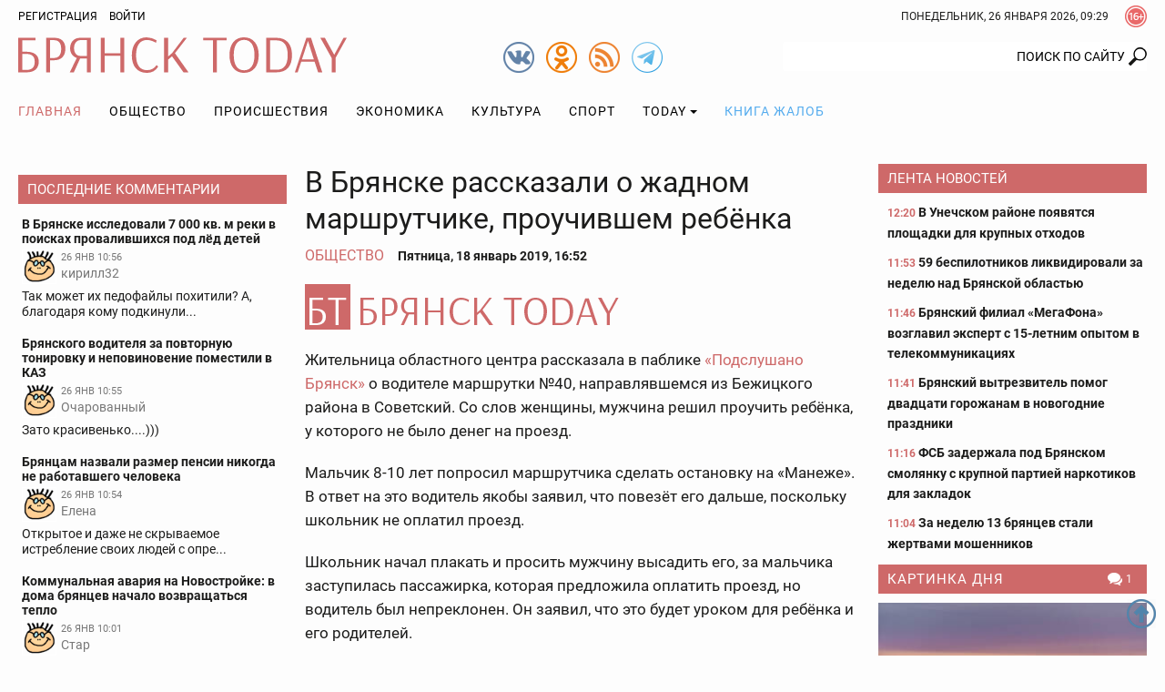

--- FILE ---
content_type: text/html; charset=utf-8
request_url: https://www.google.com/recaptcha/api2/anchor?ar=1&k=6Ldh1FMUAAAAAAIUZzQpNUFaloRLJXegL_q4vEsh&co=aHR0cHM6Ly9icnlhbnNrdG9kYXkucnU6NDQz&hl=en&v=PoyoqOPhxBO7pBk68S4YbpHZ&size=normal&anchor-ms=20000&execute-ms=30000&cb=6zz6e5fmmxeb
body_size: 49417
content:
<!DOCTYPE HTML><html dir="ltr" lang="en"><head><meta http-equiv="Content-Type" content="text/html; charset=UTF-8">
<meta http-equiv="X-UA-Compatible" content="IE=edge">
<title>reCAPTCHA</title>
<style type="text/css">
/* cyrillic-ext */
@font-face {
  font-family: 'Roboto';
  font-style: normal;
  font-weight: 400;
  font-stretch: 100%;
  src: url(//fonts.gstatic.com/s/roboto/v48/KFO7CnqEu92Fr1ME7kSn66aGLdTylUAMa3GUBHMdazTgWw.woff2) format('woff2');
  unicode-range: U+0460-052F, U+1C80-1C8A, U+20B4, U+2DE0-2DFF, U+A640-A69F, U+FE2E-FE2F;
}
/* cyrillic */
@font-face {
  font-family: 'Roboto';
  font-style: normal;
  font-weight: 400;
  font-stretch: 100%;
  src: url(//fonts.gstatic.com/s/roboto/v48/KFO7CnqEu92Fr1ME7kSn66aGLdTylUAMa3iUBHMdazTgWw.woff2) format('woff2');
  unicode-range: U+0301, U+0400-045F, U+0490-0491, U+04B0-04B1, U+2116;
}
/* greek-ext */
@font-face {
  font-family: 'Roboto';
  font-style: normal;
  font-weight: 400;
  font-stretch: 100%;
  src: url(//fonts.gstatic.com/s/roboto/v48/KFO7CnqEu92Fr1ME7kSn66aGLdTylUAMa3CUBHMdazTgWw.woff2) format('woff2');
  unicode-range: U+1F00-1FFF;
}
/* greek */
@font-face {
  font-family: 'Roboto';
  font-style: normal;
  font-weight: 400;
  font-stretch: 100%;
  src: url(//fonts.gstatic.com/s/roboto/v48/KFO7CnqEu92Fr1ME7kSn66aGLdTylUAMa3-UBHMdazTgWw.woff2) format('woff2');
  unicode-range: U+0370-0377, U+037A-037F, U+0384-038A, U+038C, U+038E-03A1, U+03A3-03FF;
}
/* math */
@font-face {
  font-family: 'Roboto';
  font-style: normal;
  font-weight: 400;
  font-stretch: 100%;
  src: url(//fonts.gstatic.com/s/roboto/v48/KFO7CnqEu92Fr1ME7kSn66aGLdTylUAMawCUBHMdazTgWw.woff2) format('woff2');
  unicode-range: U+0302-0303, U+0305, U+0307-0308, U+0310, U+0312, U+0315, U+031A, U+0326-0327, U+032C, U+032F-0330, U+0332-0333, U+0338, U+033A, U+0346, U+034D, U+0391-03A1, U+03A3-03A9, U+03B1-03C9, U+03D1, U+03D5-03D6, U+03F0-03F1, U+03F4-03F5, U+2016-2017, U+2034-2038, U+203C, U+2040, U+2043, U+2047, U+2050, U+2057, U+205F, U+2070-2071, U+2074-208E, U+2090-209C, U+20D0-20DC, U+20E1, U+20E5-20EF, U+2100-2112, U+2114-2115, U+2117-2121, U+2123-214F, U+2190, U+2192, U+2194-21AE, U+21B0-21E5, U+21F1-21F2, U+21F4-2211, U+2213-2214, U+2216-22FF, U+2308-230B, U+2310, U+2319, U+231C-2321, U+2336-237A, U+237C, U+2395, U+239B-23B7, U+23D0, U+23DC-23E1, U+2474-2475, U+25AF, U+25B3, U+25B7, U+25BD, U+25C1, U+25CA, U+25CC, U+25FB, U+266D-266F, U+27C0-27FF, U+2900-2AFF, U+2B0E-2B11, U+2B30-2B4C, U+2BFE, U+3030, U+FF5B, U+FF5D, U+1D400-1D7FF, U+1EE00-1EEFF;
}
/* symbols */
@font-face {
  font-family: 'Roboto';
  font-style: normal;
  font-weight: 400;
  font-stretch: 100%;
  src: url(//fonts.gstatic.com/s/roboto/v48/KFO7CnqEu92Fr1ME7kSn66aGLdTylUAMaxKUBHMdazTgWw.woff2) format('woff2');
  unicode-range: U+0001-000C, U+000E-001F, U+007F-009F, U+20DD-20E0, U+20E2-20E4, U+2150-218F, U+2190, U+2192, U+2194-2199, U+21AF, U+21E6-21F0, U+21F3, U+2218-2219, U+2299, U+22C4-22C6, U+2300-243F, U+2440-244A, U+2460-24FF, U+25A0-27BF, U+2800-28FF, U+2921-2922, U+2981, U+29BF, U+29EB, U+2B00-2BFF, U+4DC0-4DFF, U+FFF9-FFFB, U+10140-1018E, U+10190-1019C, U+101A0, U+101D0-101FD, U+102E0-102FB, U+10E60-10E7E, U+1D2C0-1D2D3, U+1D2E0-1D37F, U+1F000-1F0FF, U+1F100-1F1AD, U+1F1E6-1F1FF, U+1F30D-1F30F, U+1F315, U+1F31C, U+1F31E, U+1F320-1F32C, U+1F336, U+1F378, U+1F37D, U+1F382, U+1F393-1F39F, U+1F3A7-1F3A8, U+1F3AC-1F3AF, U+1F3C2, U+1F3C4-1F3C6, U+1F3CA-1F3CE, U+1F3D4-1F3E0, U+1F3ED, U+1F3F1-1F3F3, U+1F3F5-1F3F7, U+1F408, U+1F415, U+1F41F, U+1F426, U+1F43F, U+1F441-1F442, U+1F444, U+1F446-1F449, U+1F44C-1F44E, U+1F453, U+1F46A, U+1F47D, U+1F4A3, U+1F4B0, U+1F4B3, U+1F4B9, U+1F4BB, U+1F4BF, U+1F4C8-1F4CB, U+1F4D6, U+1F4DA, U+1F4DF, U+1F4E3-1F4E6, U+1F4EA-1F4ED, U+1F4F7, U+1F4F9-1F4FB, U+1F4FD-1F4FE, U+1F503, U+1F507-1F50B, U+1F50D, U+1F512-1F513, U+1F53E-1F54A, U+1F54F-1F5FA, U+1F610, U+1F650-1F67F, U+1F687, U+1F68D, U+1F691, U+1F694, U+1F698, U+1F6AD, U+1F6B2, U+1F6B9-1F6BA, U+1F6BC, U+1F6C6-1F6CF, U+1F6D3-1F6D7, U+1F6E0-1F6EA, U+1F6F0-1F6F3, U+1F6F7-1F6FC, U+1F700-1F7FF, U+1F800-1F80B, U+1F810-1F847, U+1F850-1F859, U+1F860-1F887, U+1F890-1F8AD, U+1F8B0-1F8BB, U+1F8C0-1F8C1, U+1F900-1F90B, U+1F93B, U+1F946, U+1F984, U+1F996, U+1F9E9, U+1FA00-1FA6F, U+1FA70-1FA7C, U+1FA80-1FA89, U+1FA8F-1FAC6, U+1FACE-1FADC, U+1FADF-1FAE9, U+1FAF0-1FAF8, U+1FB00-1FBFF;
}
/* vietnamese */
@font-face {
  font-family: 'Roboto';
  font-style: normal;
  font-weight: 400;
  font-stretch: 100%;
  src: url(//fonts.gstatic.com/s/roboto/v48/KFO7CnqEu92Fr1ME7kSn66aGLdTylUAMa3OUBHMdazTgWw.woff2) format('woff2');
  unicode-range: U+0102-0103, U+0110-0111, U+0128-0129, U+0168-0169, U+01A0-01A1, U+01AF-01B0, U+0300-0301, U+0303-0304, U+0308-0309, U+0323, U+0329, U+1EA0-1EF9, U+20AB;
}
/* latin-ext */
@font-face {
  font-family: 'Roboto';
  font-style: normal;
  font-weight: 400;
  font-stretch: 100%;
  src: url(//fonts.gstatic.com/s/roboto/v48/KFO7CnqEu92Fr1ME7kSn66aGLdTylUAMa3KUBHMdazTgWw.woff2) format('woff2');
  unicode-range: U+0100-02BA, U+02BD-02C5, U+02C7-02CC, U+02CE-02D7, U+02DD-02FF, U+0304, U+0308, U+0329, U+1D00-1DBF, U+1E00-1E9F, U+1EF2-1EFF, U+2020, U+20A0-20AB, U+20AD-20C0, U+2113, U+2C60-2C7F, U+A720-A7FF;
}
/* latin */
@font-face {
  font-family: 'Roboto';
  font-style: normal;
  font-weight: 400;
  font-stretch: 100%;
  src: url(//fonts.gstatic.com/s/roboto/v48/KFO7CnqEu92Fr1ME7kSn66aGLdTylUAMa3yUBHMdazQ.woff2) format('woff2');
  unicode-range: U+0000-00FF, U+0131, U+0152-0153, U+02BB-02BC, U+02C6, U+02DA, U+02DC, U+0304, U+0308, U+0329, U+2000-206F, U+20AC, U+2122, U+2191, U+2193, U+2212, U+2215, U+FEFF, U+FFFD;
}
/* cyrillic-ext */
@font-face {
  font-family: 'Roboto';
  font-style: normal;
  font-weight: 500;
  font-stretch: 100%;
  src: url(//fonts.gstatic.com/s/roboto/v48/KFO7CnqEu92Fr1ME7kSn66aGLdTylUAMa3GUBHMdazTgWw.woff2) format('woff2');
  unicode-range: U+0460-052F, U+1C80-1C8A, U+20B4, U+2DE0-2DFF, U+A640-A69F, U+FE2E-FE2F;
}
/* cyrillic */
@font-face {
  font-family: 'Roboto';
  font-style: normal;
  font-weight: 500;
  font-stretch: 100%;
  src: url(//fonts.gstatic.com/s/roboto/v48/KFO7CnqEu92Fr1ME7kSn66aGLdTylUAMa3iUBHMdazTgWw.woff2) format('woff2');
  unicode-range: U+0301, U+0400-045F, U+0490-0491, U+04B0-04B1, U+2116;
}
/* greek-ext */
@font-face {
  font-family: 'Roboto';
  font-style: normal;
  font-weight: 500;
  font-stretch: 100%;
  src: url(//fonts.gstatic.com/s/roboto/v48/KFO7CnqEu92Fr1ME7kSn66aGLdTylUAMa3CUBHMdazTgWw.woff2) format('woff2');
  unicode-range: U+1F00-1FFF;
}
/* greek */
@font-face {
  font-family: 'Roboto';
  font-style: normal;
  font-weight: 500;
  font-stretch: 100%;
  src: url(//fonts.gstatic.com/s/roboto/v48/KFO7CnqEu92Fr1ME7kSn66aGLdTylUAMa3-UBHMdazTgWw.woff2) format('woff2');
  unicode-range: U+0370-0377, U+037A-037F, U+0384-038A, U+038C, U+038E-03A1, U+03A3-03FF;
}
/* math */
@font-face {
  font-family: 'Roboto';
  font-style: normal;
  font-weight: 500;
  font-stretch: 100%;
  src: url(//fonts.gstatic.com/s/roboto/v48/KFO7CnqEu92Fr1ME7kSn66aGLdTylUAMawCUBHMdazTgWw.woff2) format('woff2');
  unicode-range: U+0302-0303, U+0305, U+0307-0308, U+0310, U+0312, U+0315, U+031A, U+0326-0327, U+032C, U+032F-0330, U+0332-0333, U+0338, U+033A, U+0346, U+034D, U+0391-03A1, U+03A3-03A9, U+03B1-03C9, U+03D1, U+03D5-03D6, U+03F0-03F1, U+03F4-03F5, U+2016-2017, U+2034-2038, U+203C, U+2040, U+2043, U+2047, U+2050, U+2057, U+205F, U+2070-2071, U+2074-208E, U+2090-209C, U+20D0-20DC, U+20E1, U+20E5-20EF, U+2100-2112, U+2114-2115, U+2117-2121, U+2123-214F, U+2190, U+2192, U+2194-21AE, U+21B0-21E5, U+21F1-21F2, U+21F4-2211, U+2213-2214, U+2216-22FF, U+2308-230B, U+2310, U+2319, U+231C-2321, U+2336-237A, U+237C, U+2395, U+239B-23B7, U+23D0, U+23DC-23E1, U+2474-2475, U+25AF, U+25B3, U+25B7, U+25BD, U+25C1, U+25CA, U+25CC, U+25FB, U+266D-266F, U+27C0-27FF, U+2900-2AFF, U+2B0E-2B11, U+2B30-2B4C, U+2BFE, U+3030, U+FF5B, U+FF5D, U+1D400-1D7FF, U+1EE00-1EEFF;
}
/* symbols */
@font-face {
  font-family: 'Roboto';
  font-style: normal;
  font-weight: 500;
  font-stretch: 100%;
  src: url(//fonts.gstatic.com/s/roboto/v48/KFO7CnqEu92Fr1ME7kSn66aGLdTylUAMaxKUBHMdazTgWw.woff2) format('woff2');
  unicode-range: U+0001-000C, U+000E-001F, U+007F-009F, U+20DD-20E0, U+20E2-20E4, U+2150-218F, U+2190, U+2192, U+2194-2199, U+21AF, U+21E6-21F0, U+21F3, U+2218-2219, U+2299, U+22C4-22C6, U+2300-243F, U+2440-244A, U+2460-24FF, U+25A0-27BF, U+2800-28FF, U+2921-2922, U+2981, U+29BF, U+29EB, U+2B00-2BFF, U+4DC0-4DFF, U+FFF9-FFFB, U+10140-1018E, U+10190-1019C, U+101A0, U+101D0-101FD, U+102E0-102FB, U+10E60-10E7E, U+1D2C0-1D2D3, U+1D2E0-1D37F, U+1F000-1F0FF, U+1F100-1F1AD, U+1F1E6-1F1FF, U+1F30D-1F30F, U+1F315, U+1F31C, U+1F31E, U+1F320-1F32C, U+1F336, U+1F378, U+1F37D, U+1F382, U+1F393-1F39F, U+1F3A7-1F3A8, U+1F3AC-1F3AF, U+1F3C2, U+1F3C4-1F3C6, U+1F3CA-1F3CE, U+1F3D4-1F3E0, U+1F3ED, U+1F3F1-1F3F3, U+1F3F5-1F3F7, U+1F408, U+1F415, U+1F41F, U+1F426, U+1F43F, U+1F441-1F442, U+1F444, U+1F446-1F449, U+1F44C-1F44E, U+1F453, U+1F46A, U+1F47D, U+1F4A3, U+1F4B0, U+1F4B3, U+1F4B9, U+1F4BB, U+1F4BF, U+1F4C8-1F4CB, U+1F4D6, U+1F4DA, U+1F4DF, U+1F4E3-1F4E6, U+1F4EA-1F4ED, U+1F4F7, U+1F4F9-1F4FB, U+1F4FD-1F4FE, U+1F503, U+1F507-1F50B, U+1F50D, U+1F512-1F513, U+1F53E-1F54A, U+1F54F-1F5FA, U+1F610, U+1F650-1F67F, U+1F687, U+1F68D, U+1F691, U+1F694, U+1F698, U+1F6AD, U+1F6B2, U+1F6B9-1F6BA, U+1F6BC, U+1F6C6-1F6CF, U+1F6D3-1F6D7, U+1F6E0-1F6EA, U+1F6F0-1F6F3, U+1F6F7-1F6FC, U+1F700-1F7FF, U+1F800-1F80B, U+1F810-1F847, U+1F850-1F859, U+1F860-1F887, U+1F890-1F8AD, U+1F8B0-1F8BB, U+1F8C0-1F8C1, U+1F900-1F90B, U+1F93B, U+1F946, U+1F984, U+1F996, U+1F9E9, U+1FA00-1FA6F, U+1FA70-1FA7C, U+1FA80-1FA89, U+1FA8F-1FAC6, U+1FACE-1FADC, U+1FADF-1FAE9, U+1FAF0-1FAF8, U+1FB00-1FBFF;
}
/* vietnamese */
@font-face {
  font-family: 'Roboto';
  font-style: normal;
  font-weight: 500;
  font-stretch: 100%;
  src: url(//fonts.gstatic.com/s/roboto/v48/KFO7CnqEu92Fr1ME7kSn66aGLdTylUAMa3OUBHMdazTgWw.woff2) format('woff2');
  unicode-range: U+0102-0103, U+0110-0111, U+0128-0129, U+0168-0169, U+01A0-01A1, U+01AF-01B0, U+0300-0301, U+0303-0304, U+0308-0309, U+0323, U+0329, U+1EA0-1EF9, U+20AB;
}
/* latin-ext */
@font-face {
  font-family: 'Roboto';
  font-style: normal;
  font-weight: 500;
  font-stretch: 100%;
  src: url(//fonts.gstatic.com/s/roboto/v48/KFO7CnqEu92Fr1ME7kSn66aGLdTylUAMa3KUBHMdazTgWw.woff2) format('woff2');
  unicode-range: U+0100-02BA, U+02BD-02C5, U+02C7-02CC, U+02CE-02D7, U+02DD-02FF, U+0304, U+0308, U+0329, U+1D00-1DBF, U+1E00-1E9F, U+1EF2-1EFF, U+2020, U+20A0-20AB, U+20AD-20C0, U+2113, U+2C60-2C7F, U+A720-A7FF;
}
/* latin */
@font-face {
  font-family: 'Roboto';
  font-style: normal;
  font-weight: 500;
  font-stretch: 100%;
  src: url(//fonts.gstatic.com/s/roboto/v48/KFO7CnqEu92Fr1ME7kSn66aGLdTylUAMa3yUBHMdazQ.woff2) format('woff2');
  unicode-range: U+0000-00FF, U+0131, U+0152-0153, U+02BB-02BC, U+02C6, U+02DA, U+02DC, U+0304, U+0308, U+0329, U+2000-206F, U+20AC, U+2122, U+2191, U+2193, U+2212, U+2215, U+FEFF, U+FFFD;
}
/* cyrillic-ext */
@font-face {
  font-family: 'Roboto';
  font-style: normal;
  font-weight: 900;
  font-stretch: 100%;
  src: url(//fonts.gstatic.com/s/roboto/v48/KFO7CnqEu92Fr1ME7kSn66aGLdTylUAMa3GUBHMdazTgWw.woff2) format('woff2');
  unicode-range: U+0460-052F, U+1C80-1C8A, U+20B4, U+2DE0-2DFF, U+A640-A69F, U+FE2E-FE2F;
}
/* cyrillic */
@font-face {
  font-family: 'Roboto';
  font-style: normal;
  font-weight: 900;
  font-stretch: 100%;
  src: url(//fonts.gstatic.com/s/roboto/v48/KFO7CnqEu92Fr1ME7kSn66aGLdTylUAMa3iUBHMdazTgWw.woff2) format('woff2');
  unicode-range: U+0301, U+0400-045F, U+0490-0491, U+04B0-04B1, U+2116;
}
/* greek-ext */
@font-face {
  font-family: 'Roboto';
  font-style: normal;
  font-weight: 900;
  font-stretch: 100%;
  src: url(//fonts.gstatic.com/s/roboto/v48/KFO7CnqEu92Fr1ME7kSn66aGLdTylUAMa3CUBHMdazTgWw.woff2) format('woff2');
  unicode-range: U+1F00-1FFF;
}
/* greek */
@font-face {
  font-family: 'Roboto';
  font-style: normal;
  font-weight: 900;
  font-stretch: 100%;
  src: url(//fonts.gstatic.com/s/roboto/v48/KFO7CnqEu92Fr1ME7kSn66aGLdTylUAMa3-UBHMdazTgWw.woff2) format('woff2');
  unicode-range: U+0370-0377, U+037A-037F, U+0384-038A, U+038C, U+038E-03A1, U+03A3-03FF;
}
/* math */
@font-face {
  font-family: 'Roboto';
  font-style: normal;
  font-weight: 900;
  font-stretch: 100%;
  src: url(//fonts.gstatic.com/s/roboto/v48/KFO7CnqEu92Fr1ME7kSn66aGLdTylUAMawCUBHMdazTgWw.woff2) format('woff2');
  unicode-range: U+0302-0303, U+0305, U+0307-0308, U+0310, U+0312, U+0315, U+031A, U+0326-0327, U+032C, U+032F-0330, U+0332-0333, U+0338, U+033A, U+0346, U+034D, U+0391-03A1, U+03A3-03A9, U+03B1-03C9, U+03D1, U+03D5-03D6, U+03F0-03F1, U+03F4-03F5, U+2016-2017, U+2034-2038, U+203C, U+2040, U+2043, U+2047, U+2050, U+2057, U+205F, U+2070-2071, U+2074-208E, U+2090-209C, U+20D0-20DC, U+20E1, U+20E5-20EF, U+2100-2112, U+2114-2115, U+2117-2121, U+2123-214F, U+2190, U+2192, U+2194-21AE, U+21B0-21E5, U+21F1-21F2, U+21F4-2211, U+2213-2214, U+2216-22FF, U+2308-230B, U+2310, U+2319, U+231C-2321, U+2336-237A, U+237C, U+2395, U+239B-23B7, U+23D0, U+23DC-23E1, U+2474-2475, U+25AF, U+25B3, U+25B7, U+25BD, U+25C1, U+25CA, U+25CC, U+25FB, U+266D-266F, U+27C0-27FF, U+2900-2AFF, U+2B0E-2B11, U+2B30-2B4C, U+2BFE, U+3030, U+FF5B, U+FF5D, U+1D400-1D7FF, U+1EE00-1EEFF;
}
/* symbols */
@font-face {
  font-family: 'Roboto';
  font-style: normal;
  font-weight: 900;
  font-stretch: 100%;
  src: url(//fonts.gstatic.com/s/roboto/v48/KFO7CnqEu92Fr1ME7kSn66aGLdTylUAMaxKUBHMdazTgWw.woff2) format('woff2');
  unicode-range: U+0001-000C, U+000E-001F, U+007F-009F, U+20DD-20E0, U+20E2-20E4, U+2150-218F, U+2190, U+2192, U+2194-2199, U+21AF, U+21E6-21F0, U+21F3, U+2218-2219, U+2299, U+22C4-22C6, U+2300-243F, U+2440-244A, U+2460-24FF, U+25A0-27BF, U+2800-28FF, U+2921-2922, U+2981, U+29BF, U+29EB, U+2B00-2BFF, U+4DC0-4DFF, U+FFF9-FFFB, U+10140-1018E, U+10190-1019C, U+101A0, U+101D0-101FD, U+102E0-102FB, U+10E60-10E7E, U+1D2C0-1D2D3, U+1D2E0-1D37F, U+1F000-1F0FF, U+1F100-1F1AD, U+1F1E6-1F1FF, U+1F30D-1F30F, U+1F315, U+1F31C, U+1F31E, U+1F320-1F32C, U+1F336, U+1F378, U+1F37D, U+1F382, U+1F393-1F39F, U+1F3A7-1F3A8, U+1F3AC-1F3AF, U+1F3C2, U+1F3C4-1F3C6, U+1F3CA-1F3CE, U+1F3D4-1F3E0, U+1F3ED, U+1F3F1-1F3F3, U+1F3F5-1F3F7, U+1F408, U+1F415, U+1F41F, U+1F426, U+1F43F, U+1F441-1F442, U+1F444, U+1F446-1F449, U+1F44C-1F44E, U+1F453, U+1F46A, U+1F47D, U+1F4A3, U+1F4B0, U+1F4B3, U+1F4B9, U+1F4BB, U+1F4BF, U+1F4C8-1F4CB, U+1F4D6, U+1F4DA, U+1F4DF, U+1F4E3-1F4E6, U+1F4EA-1F4ED, U+1F4F7, U+1F4F9-1F4FB, U+1F4FD-1F4FE, U+1F503, U+1F507-1F50B, U+1F50D, U+1F512-1F513, U+1F53E-1F54A, U+1F54F-1F5FA, U+1F610, U+1F650-1F67F, U+1F687, U+1F68D, U+1F691, U+1F694, U+1F698, U+1F6AD, U+1F6B2, U+1F6B9-1F6BA, U+1F6BC, U+1F6C6-1F6CF, U+1F6D3-1F6D7, U+1F6E0-1F6EA, U+1F6F0-1F6F3, U+1F6F7-1F6FC, U+1F700-1F7FF, U+1F800-1F80B, U+1F810-1F847, U+1F850-1F859, U+1F860-1F887, U+1F890-1F8AD, U+1F8B0-1F8BB, U+1F8C0-1F8C1, U+1F900-1F90B, U+1F93B, U+1F946, U+1F984, U+1F996, U+1F9E9, U+1FA00-1FA6F, U+1FA70-1FA7C, U+1FA80-1FA89, U+1FA8F-1FAC6, U+1FACE-1FADC, U+1FADF-1FAE9, U+1FAF0-1FAF8, U+1FB00-1FBFF;
}
/* vietnamese */
@font-face {
  font-family: 'Roboto';
  font-style: normal;
  font-weight: 900;
  font-stretch: 100%;
  src: url(//fonts.gstatic.com/s/roboto/v48/KFO7CnqEu92Fr1ME7kSn66aGLdTylUAMa3OUBHMdazTgWw.woff2) format('woff2');
  unicode-range: U+0102-0103, U+0110-0111, U+0128-0129, U+0168-0169, U+01A0-01A1, U+01AF-01B0, U+0300-0301, U+0303-0304, U+0308-0309, U+0323, U+0329, U+1EA0-1EF9, U+20AB;
}
/* latin-ext */
@font-face {
  font-family: 'Roboto';
  font-style: normal;
  font-weight: 900;
  font-stretch: 100%;
  src: url(//fonts.gstatic.com/s/roboto/v48/KFO7CnqEu92Fr1ME7kSn66aGLdTylUAMa3KUBHMdazTgWw.woff2) format('woff2');
  unicode-range: U+0100-02BA, U+02BD-02C5, U+02C7-02CC, U+02CE-02D7, U+02DD-02FF, U+0304, U+0308, U+0329, U+1D00-1DBF, U+1E00-1E9F, U+1EF2-1EFF, U+2020, U+20A0-20AB, U+20AD-20C0, U+2113, U+2C60-2C7F, U+A720-A7FF;
}
/* latin */
@font-face {
  font-family: 'Roboto';
  font-style: normal;
  font-weight: 900;
  font-stretch: 100%;
  src: url(//fonts.gstatic.com/s/roboto/v48/KFO7CnqEu92Fr1ME7kSn66aGLdTylUAMa3yUBHMdazQ.woff2) format('woff2');
  unicode-range: U+0000-00FF, U+0131, U+0152-0153, U+02BB-02BC, U+02C6, U+02DA, U+02DC, U+0304, U+0308, U+0329, U+2000-206F, U+20AC, U+2122, U+2191, U+2193, U+2212, U+2215, U+FEFF, U+FFFD;
}

</style>
<link rel="stylesheet" type="text/css" href="https://www.gstatic.com/recaptcha/releases/PoyoqOPhxBO7pBk68S4YbpHZ/styles__ltr.css">
<script nonce="MGsOXbWubFrlGGlt0s2n6g" type="text/javascript">window['__recaptcha_api'] = 'https://www.google.com/recaptcha/api2/';</script>
<script type="text/javascript" src="https://www.gstatic.com/recaptcha/releases/PoyoqOPhxBO7pBk68S4YbpHZ/recaptcha__en.js" nonce="MGsOXbWubFrlGGlt0s2n6g">
      
    </script></head>
<body><div id="rc-anchor-alert" class="rc-anchor-alert"></div>
<input type="hidden" id="recaptcha-token" value="[base64]">
<script type="text/javascript" nonce="MGsOXbWubFrlGGlt0s2n6g">
      recaptcha.anchor.Main.init("[\x22ainput\x22,[\x22bgdata\x22,\x22\x22,\[base64]/[base64]/[base64]/[base64]/[base64]/[base64]/KGcoTywyNTMsTy5PKSxVRyhPLEMpKTpnKE8sMjUzLEMpLE8pKSxsKSksTykpfSxieT1mdW5jdGlvbihDLE8sdSxsKXtmb3IobD0odT1SKEMpLDApO08+MDtPLS0pbD1sPDw4fFooQyk7ZyhDLHUsbCl9LFVHPWZ1bmN0aW9uKEMsTyl7Qy5pLmxlbmd0aD4xMDQ/[base64]/[base64]/[base64]/[base64]/[base64]/[base64]/[base64]\\u003d\x22,\[base64]\\u003d\\u003d\x22,\x22ccOuC8KXckPDhCFCF8O0wpHClSItw4DDjMOEaMK4cMKoAX9/w5dsw61/w5kbLiUVZUDCtSrCjMOkKxcFw5zCgsOuwrDClCt+w5A5woPDrgzDnwwewpnCrMO/IsO5NMKmw5p0B8KEwrkNwrPCisKCchQTUcOqIMKAw53DkXIIw68twrrCuVXDnF9RfsK3w7ACwpEyD3zDqsO+Xk/[base64]/DnG/DpV5Mw48ZX8KjNMO1XScewrnCrR3DiMOlKHzDpkhNwrXDssKQwo4WKsOvZ0bCmcKJfXDCvmN6R8OuA8KNwpLDl8KQWsKePsOxHWR6wp/ClMKKwpPDjMKAPyjDq8OSw4x8K8K/w6bDpsKPw4pIGizCjMKKAjcvSQXDpMORw47ChsKIelYiVcObBcOFwpE7wp0RWW/Ds8OjwrMywo7Cm1fDtH3DvcK/[base64]/DsCXDl8KvwoFMDgXDiDFvwpFQBsOCw7sIwrpdLULDisObEsO/[base64]/[base64]/CgzsjwrnDq8OPBMO8X8OKEznCnErCscOLLMO5wrd6w6/[base64]/DnsOqFzHCocK8JcKiwr1Dw7XDisODwpXDvsKYTTDCsnTCk8Kvwq0EwoXCsMOxNTwWPVZGwq3Cq1dAKB3Cv1trw4vDksK+w7FHEMOdw4cEwrVdwoURai/CjsKhwoFYdsKtwq8aXsKQwpJPwo3DjgA7IcOAwoXCqcOWw5Jyw6jDvhTDskQdLzIbRG3DhMO8w4sHfmEcwrDDvsK8w7TDpEvCpMOyUkM5wrXDukN/[base64]/DrWfDmgrCtWDDog8EcHrDgwkrZTBdGcKSSB7Ds8OswpTDk8K3wqVMw7cSw77DgV7CrltZUsONJh86XBHCqMOWLyXDjsO8wp/DgW17D1XCtMK3wpVxXcKuwrY8wpMaD8O9bzsFPsOvw6RDeVJawoUsXcOlwoM6wq1QKcOKRD/Du8Onw4kzw6PCkcOQCMKcwqZqGMKMDXPCvWbClWTCokRVw6JVXBV+GQLDlSw1bcOtw4RAw4PCvcOqwrXCgwgZBsO9fcOLdlNXDcOuw6A2wo3CpzQNwqswwo5gwp3ChEBcCU4rLsKnwpvCqCzCmcOAw4rCoArCqn/DpGASwq3CkTFVwqXDlzQEbcKsEk4qMMOocMKmPwjDlsK8O8OOwrjDtMKSHj9IwrR6RjtQwqV/w4rCicOsw53DrAjDgsK3w6VKZ8KASVnCoMO1cF9RwqLCnhzCisKVI8OHcEFrJRfDq8OAw5zDs3jCtz7Ck8Kbw6sBOMO1w6HCvCfCuQEuw7NVIMKnw7/CtMKKw5TCv8OvZBXDjcOMHWPCpRZZQ8KYw643JnN2JWl/w7kXw6VFbiM/[base64]/LMK+dMOld13DicKXw4bCixtcwqTDtMO3G8OFw4t0JMOow47DvgB0JGc/woURZn7Dk3lIw5zCqMO/[base64]/w63Ds8KBNAHCjjgje8OVPsKVw7PCiQozw6dJwp7CljFDJsOGwqPCucOSwp/DrsKzwopFH8Kcw5g5wo3Dp0clWXN6EsKiwpzCt8O7wpXCmcKSBXEuIFFNEcOAw4l1w6kJwpXDtsOYw4bDtGp4w4RIwp/DhMOCw6nCicKmOTURwqwWMzAuwr/DqTpYwoJKwq/[base64]/wqbDpHUuP0fDvGE+E8OtbcKTdWQoAm/Dp00dTH3CjDwAw4twwpDCocO/aMOwwq3CmsORwo7CmlooMcOsaGbCsSQbw6DCm8KhflYtXcKvwr0Tw60ICgvDpsKZDMK/DWrCpFrDssK5w6pOc1V+S09Ow6pbwqpYwr3DjcKJw6HDhATCrSMDT8KMw6QEKj7CksOzwopQAG9CwqIsUsKnfCbCkAI+w73DnhHDu0sDe3MvEzvDgiUGwr/DnMOnKT1UGMK4w7lsSMKAwrfCilZ/SWlYDMOdMcKewpfDhcOSw5snw53DuSLDvsK4wr4lw7VQw6IQQG3DvX0sw4DCu3zDhsKLdcK9wo86wpDCq8K2TsOBSMK7wqpJY0nCnBhWJ8K6S8OWEMKhw6orJHXCm8OUTcK1w5HDtsOawpU0PiVtw5vCtsKFPcOzwqUzZhzDnDjChcO9d8KvAG0sw5/Do8K0w4MjRcODwrJ+NsOmw4F3e8K/w7lpCsK6aRBvwrVcw5vDgsORwpLDhsOpCsOBwqrDm0l+w7rCiVHCosKxdcKXAcKfwoxfJsKeHcKnw4ItT8ONw5/Dj8KgWER8wqsjH8OUwpIbw750wqrDiijCsGjCgcK7w6/[base64]/CvSTDnsKywqY/w4HCrMO8w6rDocKMw4gjTywnHcKEIz4cw73CksKME8OlIsOcNsKew4HCgCANDcOhecO2woRqw67CmTPDjyLDjMKhwoHCqmZQJ8KvO0BsDS/CjsOHwpsEw5XDkMKPIEvCpSU2FcO7w7pWw4sxwohYw5DDpsK+KwjCuMKYwrPDrUXCnMKsGsOjwrpIwqHDhi/[base64]/Cqz3DhcKew45twpIxMMKJCRLDpSc1LcOtej5Iw43Cn8OOcMK2UkVFw7lQUXDChcOvJgTDlRpkwq3CvMKFw4R5w7jCmcKAD8OcVETCujbCjsOAwqjCgztHw5/[base64]/CtMOkUR7DrsKZwozCqMKdw7DDrRYSX2s+w7ZmwqvCksKBwpIFGsOqw5bDn0VbwojCiB/DlGrDksOhw7EIwq4qTWkrwq5DMcOMwpoWUCbCpinCnTckw6EQw5RjNhrDqC7DqcKpwp5qD8O3wqnCtsOFWiIPw6VwagESw5oQNsKiw5Znwp1kwqJ0TMKCFsO1wqZmeiRFJFbCtBpMLHTDuMKyJsKVEMOhAcK/[base64]/CvERaw7YPwrfDjmJMw51bfcOaCQrCsCvDri1uJhFKwoNiwo3DiXJ7woMcwr9lWnfCk8OTBsKRwpLCkVEkPwFuIkPDocOWw5XDmsKaw6tfbcOxdlxwwp/DkClUw5vDrcKDPXDDv8Owwq4bPHrDtBsIw7BswrXDhXEgZMKtPHtqw6kEUMKFwrYfwq5BXMKDR8O2w7RyUwrDpUbCrMKKLcKjTMKMNcOEw6jCj8K0wr0bw5zDsXAww7LDgjXCtGlRwrIoLsKbIj7CgcO8wofCs8OxfsKac8KRDGFuw6V6wrgrKMOIw5/DoWjDrGJ7AMKMZMKTwrvCssKIwqbCosOsw5nCnsKBa8OuGiB2L8KyCjTDkMOMw4hTQiw9UVfDjMKmwprCgBEZwqtYw5YTPQLCtcOJwo/CtsKRw71RPcOcwqnDhFDDvsKcBDorwqTCu185BsKuw7FXw6VmZ8KCZgdqXEpmwoZgwoTCpCUYw5HCjcOCEWLDhsO+w5zDv8OFwpvCuMK0wpFkw4New7nDv0tRwrbCmWscw7rDt8KWwqt8w57Crh48wq/CrFnCmcKAwo5awpVbHcOTXnBkwpvCmDbCjlHCrG/Ds0zDuMKHFFIFwosIw4PDnijCh8O4w4pQwoloIcK+wr7DksKZwpnCuxcCwr7Dh8OrPysdwr7CkCdzakhqw7nCkUg3IWnCl3vDhmzCm8OqwqbDh3bCq1/DtsKDOnt7wpfDlMOIwoPDs8ORKsKjw7ISFQPChDkwwqXCsnM2S8OMS8KjSFrDpcOsJsOkWsKewo5Ew57Cn3TChMK2fMK+TcOmwpokCsO6w4xhwoLChcOuL3I6X8KEw5kndMK/aX7DicO+wrd1ScOXw53CjjDCiAF4wpE5wqc9U8KhasKWERPDg3hMb8K+wrHDu8OCw7XDpMKEwoPDiTfChjbCjsKkwpvCsMKCw63CsTDDncKBSsKqQELDu8OMw7HDmsOJw7nCoMOYwpMDMMKKwp1VEDskw648wqoIC8KlwoDDpE/[base64]/w5jCg0tCw7TCkA/DmcOPwo/DixDDi0LDgQElw4bDkDIpYcOXI1jCuwrDssKFwoUeFSkOwpERK8KTV8KrAmonHjXCuGPCpMKqCMK/[base64]/VMOlCVRVw4BcO8KTw6/CssOKwrfCvMOqb3wmJCB7eGAUwrTCq1FGQMKPwrshwqI8CcKJG8KsCcKKw4bDrcKoB8O3wprCocKIw4UPwpkHw6trfMKLWGBmwpbDoMKVwp/Ck8Ohw5jDt2/Dv1nDpsOnwocCwqzCqcKVaMKOwqYiDsOuw5DCl0BlX8Kzw7kkw6UKw4TCocKPwrw9JcOlbcOhwpnCiSXClkrDsEV/Yw8zBlTCuMKyAsOSJzRPEmzDgTBjKAERwqcbQVTDtAQ4PxrChjNxwrlSwrdhMcOuYMKJwobDgcOpb8KHw4EFGCkbbMKxwrjDt8Ovwqcfw7Qvw4vDtcK6RcOqwqkzSsKowpESw7LCvsOaw5ZoX8KpcMOyJMODw5hXwqlbwpVZw4LCsQctw5/Cv8K7w7llE8KxH3zCmsOWanzDkWTDpcOywq7DtyUpw7HCqcOVUMKsb8OqwpAgZ0B6w7vDvsOpwoIxSXrDi8OJwrXCpGU9w5DDh8O+SnjDo8OGLSjCn8OGLRnCs1A/woXCsyLDn0ZWw7x8OMKkKx9ywprCh8KXw43DvsKUwq/DhWJUdcKowo3Cq8K7G01nwpzDgiRLw6PDohITw7vDusOyV1LDh3fDl8KfG3Qsw5DCu8OVwqUIw4zDgsKJwqJ0w6rCuMKhA2tXVy5YBcKPw5XDi3Vsw70BG0/Dr8O+fMOhOsKiRAlFwrLDuz1+wpnCoTPDo8Oow5ArSMK6wqc9S8K8d8K3w6Mhw5zCiMKlCwjChMKvw7jDmcOBwpzCmcOZejE/wqN/RmnCrcKUwr3Cn8Kww4DDm8Ovw5TCkDHCnRtSwrbDhcO/LlBXWh7DowZwwpbCssKEwqTDjlHCtsOow4VNw5DDk8Oxw4VJecOdwr/[base64]/CiALDvMOiw7RjYMKiwooqw4rDp8K0wpTCpgrCsXgpHcOfw55RCsKCC8KNSTYoaCtzw5LDgcO6Thg6UcK6wq45w5Qiw4QNODcVfTMNUsKFasOOwpbCjMKCwpPClWrDtcOGEMKCAMKlPcKiw7bDnMKew57CgCvCnTAUZmFEdAjDgcOcT8OgN8KKJcK8wr0/IGQCW2fCmQrDtVRQwqLDk397JsKiwr7Dh8Kfwo9vw51Mwr3Dr8KOwqPChMOOMMOMw7zDkcOUwpACVjDCjcKWw6jDvMO5BHnDp8O4wojDvMKRPyTDvwM+wosJIcOmwpfDuyRPw4MiBcOHKit5Z3M/w5fDv04QUMOPM8KiDlYSa2BzGMOOw4XCksKfXsOVAndWWFzCpAk+SRnCpcK2wrTCoVzDln/Dr8OVwr3DtHzDiwTCucOCFsK0NsKTwobCsMO/AsKRf8OVw7rCnTLCsnbCkUItwpTCosOzMyhdwrfDgjBYw6Mlw4FBw755OXAzwokvw4J2SBVJck/DnEHDrcO3XDFDwp4DZSnCsm84RsKjAsORw6nCgALCpsK0wrDCo8KkZMOOaBDCsAp7w5jDrE7Dv8Oaw68xwqnDlsK/ICbDrhoowq7DsSAiVE/[base64]/Cjkx9M8Kpwrd6w5TClcOKw49aw5FHw4TCpxJlTDXDjsOUJQhWw7vCo8K+PUZxwrDCr0vCgQAHbCnCsXMkCDHCuC/CpAVKWEPCo8O7w5TCvRrCuWcsC8Onw5EcK8Oewq8OwoPCmcOSFD5CwqzCjwXCgg7DrErDjAMUFcONL8Oywrs/w5/[base64]/[base64]/[base64]/wqTDiUfDkcKRJMOXwqrCqQlvcBnDl8K2wrPCpm7CiUg4w5EXA0TCqMO6wrotacOLKsKIIFh8w4zDgAY2w6xBd2jDk8OFIlVEwq9cw5XCuMOewpUlwrPCosOPW8Kiw5oRcS1aLBFFRcOmO8OpwqQewrgHw7ZrW8O/fSN/[base64]/E8Kkw6U6wpZ8VsKSw5NxwoUswr/Cu8OmJQPDoTXCmcO3w7fCk3BGPcOcw7XDtHIUCSnDtGsJw7cRBMOpw4VpXWXCnMKrUw1ow7p7dcKNw6vDiMKVXsK7SsKvw7XDtcKgTDkawp00W8K6NsO1wpHDk0zCl8Onw7XCthMxTMOiJF7CjloRwrlET2tfwp/[base64]/Dj1PDqjAow67DvzrCskPCjxcawq/[base64]/Cg1JCScK4w5/DrcKBw4rDlgdVLmTCicKfUB4TVsKkIwLCvyXCu8OEWkzCr349OnLDgRbCrMKBwobDocOLDFLCsCFKwoXCvzRFwrTCrsO4w7FFw6bConIKfxDCt8Ozw590FcKewr3DvAvDhcKDGEvCtFd/w77CtMKjwo56w4Q8KMOCAz5hDcKHwq0oOcOeSsKswozCmcOFw4nCph9kMMKrRcKeQkTDvFhgw5xWwpcLW8KswpHCgwLDtV9TScOpYcK7wqdRNXAYDgUKVcKWwq/CsTzCkMKMwpzCmQgnJi89ZTliw50jwpjDhjNZwpDDvjDCikXDuMOLKsOWEsKkwoxsTwXClsKEB1fDssOewrDCljLDh15SwoDCuy0EwrbDghrDmMOmwpRFwpzDocOew5d8wrElwolzw4kYB8K1LsOYFkXDo8KlbgUGXcO+w5E8w6/CkznClR9xw7jCl8OIwqRAKcKLAUPDn8OLa8O0dybCjWDDmMKGDBNxNGXCgsKGSxLClMOgw7TCgT/CtQrCk8KGwpgqdzcAIsOVegxZw4MWw7tuUcKaw7BCUGPDpMOfw5/[base64]/QAtBwqpUD8K1RkFtwqEQw6Azw4HDjcOjwoMLQA/CucKOw6fDsSVhCBdyfsKWIEnDlcKewo1zZsKMZW08OMOCC8Onwq09MmIMcMO0WWjDviLCqsKCw5/CtcO4ecKnwrY3w6HDtMKkGzzDrsOydMOlfR1RVcO3C2/CrDodw7TDoCbDj33CtTvChDnDq1A9wpjDvVDDusOSOSE/B8KSw4hZw7B+w5rCkT9mw6x9d8O8QgjCmcONBsOZdj7Com7Dr1YaM2dQMsOoacKZw44Gw5B1IcOJwqDDvWM9MHjDrcKawrxjLsOuBnDDqMO1woLCjMOIwpNEwohba2dEFHvCrh7CmkLCkG/ChMKNZ8O5S8OWLGjDqcOhegrDvStKfFzDm8KUHMO6wrlcNHULVMONSsKNwpZpZ8OEw7DChxVyElzCkAdLwoAqwoPCtWDDtgFCw4pvwqTCmQPDrsK5DcOZw73DkzITwrnCr1w9ZMKnTh0zw7N4woc7w6R9w6xiTcOTe8OKTMOzPsO0OMKHw7vDlXTCsE7CkMK/wqzDj8KxXFLDoSsbwr/CosOXw6nCiMKFTTRowoAFwpXDojEoOMOAw4fCrR4UwooOw7oUUsOWwoPDi34KZE9GLsKWI8K7wpkGA8KnQEjDl8OXZcOvOcKUwocqVcK7U8KHw4EQQCrCrTzDuhJnw5Q/RlTDuMOmRMKfwoBoWsKvVsKkFAbCsMODaMKDw7zCi8KPE21qwoN1wofDvzRKwp/[base64]/[base64]/DsGzDrcOEXMOZw7Etwq1gHsO8QMO5wqklw7IpSQ/CuiBww5TCowYLw6RYDSDCnsKLw7nCtEfCiDhASMObeRPCicOBwoPCoMOQwpPCjVA2ecKewocrNC3Cv8OTwr4lOxgJw6TCgsKcGMOjw7hDTCzCqsKjwqsdw45PQsKkw77DpcODwoXDl8K4ZnnCqCVFLmjCmHhwZGk4dcOJwrZ4b8KTFMK2b8O/wpgAY8KWw71tNsOLLMKKO3l/[base64]/acKBw5J/GT3DjRQ7fMKgw5HDjsOEw4ktBnPCvz7DucKHAnLChywpYcKpCDrDmcO0asKBB8KuwqIdY8OZw5fDu8O1wpfDpnEfDwnDr1g2w7Bvw7kUQMK6wrvCmMKow75gw5HCuiBfw5vCg8Klw6nDkW0IwqhcwpdIOMO7w4fCpX/Chl3ChMOiesKVw5vDtsKqCcO9wo3CpMO5wpo3w4ZMVmzDjMKwCixww5/DjMKVwq3DhsOxwpwIwonChMO7wrMGw7/CqsOBwqHCpsOLXg4BVQXCmMK9F8ONR3PDrlova3vCkxs1w7/CmHHDksO4wrZ4w7sCYH48XcO/w5E1GQVVwrbCrjcuw5TDn8O1VCRvwoYVw5LDtcKSScK/w47DvkJaw6fDuMODUUDCpsKmwrXCom8teF1Ww5guPcKCeXzCoTbDt8O9DMObO8K/[base64]/[base64]/[base64]/Cm8OOw5low4/[base64]/DgMK2wqVswq/DknFiw6xdZ1bDpC7CoA58w50ywp1iw4h1RVDCssKGw48STQhidVgwZEBnRsO8fUYiw5JQw6nCgcOVwp5ENGtEwqc/CjlTwrvDqMOrK2zCq1d2NsKMUGxcJ8Ocw7PCmMO/[base64]/MgBgwpYFwq3CjjnCk8Ocw7NuasOgFCrDqxnClsK9dXnCq1rCn0saRsOUR18mHFPDicO4w4oawrBvRMO0w4DCkGzDhMOBwpkCwprCq3TDmhQzYDzCtlIyeMOzNMO8C8KVc8OmFcKGSWjDkMK1JsKyw7nDssK4AMKHwr10GlHClX/[base64]/Ct8KnVcOwwrnDtxvCtsK0UMK5QMK6w6kuw7vDoB5Bw6HDv8Ohw5bDimLCiMOmScK3BWRzMzUmchdlw5dQVsKMZMOGw5/Cu8Odw4PCvyjDsMKcJ0bChGDClsOswp1CFRwHwr9EwoNyw7nCksKKwp3CusKPIMKVKz9Hw7RKw6AIwpU5w4/DkcO+YBLCuMK9WWbClC/DrgXDmsOGwoHCvsOCYcKvScOew54sMMOSAcKBw402W3vDrXvCgcO2w5LDikA4EsKBw701Y1QSRzwPw7DCg1bCvmRwM1rDil/CucKtw4fDucOzw4HDtURFwpzDhnXCv8Oow4LDgitYw6h4I8KLw7jCiWl3wqzDkMK9wod1woXDi17Djn/Djn7ChMOHwonDjh7DqsKrJsOjVSXDscK6csK4Dm96Q8KUW8OFw7bDuMK2ScKCwoHCi8KPR8OBwrckw5LCjMKKw61dBGbCr8O4w4VHXcOBfynDvMO4EADCsCYDTMOZOEzDthYwJ8O0BMOnbMKeWGMgbAkZw6DCjF8DwpExJsOMw6PCqMOCw5drw7N+wo/CmcOGJ8ODw4dgcQPDusOoesOYwpIww5Maw5PDtMK0wqARwrLDicK1w79Jw6PCt8Ktw5TCqMKGw7UZCnDDlMOePsOFw6fDhEZBw7HDi2x4wq0Jw7M0ccKRwrM6wq9ow4vCsU1hwrLCh8KCN1rCl0oKKQlXw7h7DMO/eCAjwp5Kw6LDoMK+IcK6GcKmOyfDncK0RB/CpsKyE38DH8Krw7bDn3nDizAxZMOTRh7DiMKpPGZLUcKCw4nDlMOgHXd3wprDuxHDscKhwrvCvsKnwo8vw7TDpSh/w78Owo52w4NgfwrCs8OAw7kzwr99R0oNw7UcJMOIw6TDmx1zEcO2esK1HsK5w7rDl8OfPcKZI8KFw4TCgwzDrRvCkTHCrsO+woHDt8KjMUfDsABmTcKWw7bCi1EFIwx6XDpRbcOFw5dYPjJYHAo4woI7w4Ihw6hVSsK3wr4tVcOVwp96wqTDgMO+AWwPOS/CvSddwqfCn8KJKGw6wqVpHsOZw4rCukLDnjo1w6oAEsO5O8K5ISnCvDbDlMOrworDqsKbZBk/[base64]/Dt1lrwrLDhWluw6d9wqDCl3nDkHR2D2PCv8O4eH7DlSgiw43DgWLDncOTTMOhPAV8wq/Dj0zCo1dNwrrCpMOlK8OMDMOuwq3DoMOzXVRANHLCssOpBBXDvsKeE8KPTsKVSiXCpV56wpXCgCDChHrCpjsEw7vDrcKxwrjDvW1saMOdw7QGDQwewqtVw64AWMOpw5sHwpYKMl9Awop/[base64]/[base64]/[base64]/wpMNCRDDvQpQwosmKMOtIkd0w4fDrwDDoMODwrFQS8OJwpvCmlYmw6NaQ8OmRh/CkGjDmV8MNT/CtMOYw5/DjT4bVnoQPsKRwr0rwq4cw5jDqWUtHgDCjRTCr8K7bRfDh8OiwpArw5ANwqgwwqJMWMOFNG1cUMO5wqTCrzQxw4/Ds8OkwpFDd8KxBMOhw4oDwoHCqA7Ck8KOw5zCm8O4wr8qw5nDo8OgUkRgw4nCjMOAw40qXMO6cQslwp45MWLDo8OMw655AcK5fAUMwqTCiSw/ZmFAW8ObwrLDqXN4w48XIcKbAMOzwrzDg2PCsHPCqsOxU8K2bB3Dp8OpwoDDoEtUwq9uw6sEdcK3wpo4XwjCuU99ShZkdcKowrzCgCZsbXoQwpPCq8KKDMKKwoHDuVrDlEfCrcKVwo8qQxEdwrR7ScKOPcKBwo3DuEQcR8KewqUWR8OWwqfDjxHDi0/DmEM+N8Ktw5QswrQEw6BVQwTChMO+V2gfDsKeSlArwqMPJFzCpMKEwooycMOmwp8gw5jDp8Kxw403w6TCsmTCi8Ouwo0qw4zDlsKZwrNvwqMHfMK/J8KVNiZTwpnDmcOiw7LDsX7DjBAJwrDDlGA2GsOkA2YXw6sHwrl5EQ3DqEtbw7R6wp/ChcKOwr7Ct19xecKQw5PCuMKkPcO4KsORw4g2wr7CrsOkN8OTRcOFbcKbbBDCuBkOw5bCpsKpwrzDpCDCn8OYw4NrE37DiE9ww71dPkTDgwjCo8OlVnhZUMKvFcK9wpPDqGJGw6/CgRjDtibDoMO4wpAzNXvCvsKuSjpxwqQfwowww7XCvcKndB4xwqjCpsOvwq0iZyHDl8O3w7/DhnVDw7XDp8KIFyIwdcOFHsODw73DsArClcOJwr3CmsKAEMOqX8OmF8OWw7zDtFPDtFQHwozCjkhiGx9Iw6EoWWUEwoDCrEjCqsKqAcO7KMO3KMOnw7bCiMOkO8Kswq3ChsKNP8O2w6PDnsKefh/[base64]/[base64]/w6fDoU3CiMKrYHcNBkTDnMK6dQpRCEg8ZMKiw4fDvUnCkDDDqRI/wqMdw6bDmy3DjmpwO8OzwqvDu2/DgMOHOGzCpn5ewpTDosKAwq5Jw6prUMODwpfCjcOpClgOYCPCjX4OwrguwokFIsKYw5HDj8O4wqAHw7UABjk9a2XCk8KpCQ/DnsOFdcKbVSvCr8OLw43CocOcbMKSwoRfH1UNwqPDnsOzQ33ChcO5w4bCr8O+wpYIH8Kuf1gFLltoIsOKccK/RcO/dAHCkz/[base64]/DiMOZw7jDkXXCr8K3GsKnwqHCv8Kxf2/DnMKBwpzCmz3CnH0Bw7rCmB4nw7tlYS3Co8KTwp7DqmXCpEfCpcKKwq1vw6Aww6g2wqouwr7ChBAKF8KWXMOVw7PDoXhfw4UiwqN+JcK6wrLDjx/CscKlNsOFc8KkwpHDmnrDvihlw4/CqsOUw6lcwq9kw7HCkMKXTAjDgUd1O0vCjBnCqyLClR9tDh3CjsKeBg5awrfCg1/DisOKHsK9PHVqW8OjWMKUw5nClCHCl8OaPMKvw7zCn8Kjw7hqBHTCl8KHw75hw4fDqMO/M8KGccOQwr3DqcOuwp8UTMO0fcK1d8Odw6Y+w7pgAGxNXQrClcO+IXnDjMOKw5x9w4vDjMOfY0LDhF9/wp/CgBwgEH4YMMKLccKEa0Fpw4/DiHBgw5rCgR5YCcK1QynDjMK0woQcw5pewq00wrDCnsK5wofCuEXCvFM+w5RMYMKYfXrDp8OLCcOANQvDjCMUw5/Cq0LCvsKgw6LCqEwcRSLDoMO3w6UpesOUwpJJwonCrw/DlDAlw7w3w4MhwrDDhiBYw5IuKsOUWDxFSBbDp8OlYjPCksO+wr5dwpRzw6rCssOTw7g7asOkw6AFWgrDn8K8wrUowoM7U8KUwpFAc8KQwpHCmnvDsW3CrsKfwrRQY1ctw6d8AcKpanEIwowTEcOxwqzCiUpeGcK4bcKlfsKkNMO1Bi/DkWrDtsKtf8KBKU91w4YjLjnDuMKLwr0pdMK+GcKlw7TDnC7CvDfDnlRHL8KkBMOTwojDqELDhD80bw7DtjADw6RlwqZpw4zCrk7DhMKeHzbDnsKMwrcdPcOuwqDDjGnCpcKgwrQIw4p9WsKgIsOaJMKdZ8OnOMKuLW3CvFTDnsOgw4PDqH3DtgM/wpsPNRjCsMKnw7TDh8KjMVvDgw/DocO2w6bDgyxMaMK1wp5Hw7LDtxrDhMKzwqI8wrs5X3fDgzB/[base64]/[base64]/DqRglw58Sw73Ctnp3Nld0wqoHSsOyNWVBBMKPQMK/[base64]/[base64]/wpLCu8KUBcOvwqZ6w4jCog/CscOCwq/DrMK6wqswwod/ai5WwqcpdcOuDsOhw7gow4zCr8KJwr8jPmjCo8OEw4/DtzPDscKbRMOMw4/Ds8Ktw7nDksKkwq3DmzgoeEwgWMKsMjDDl3PCmEsBdGYTasOEw4XDmsKxd8Kaw5UtUMKdR8K5w6Mew4wJP8OSw7kmw53CkXQSAmUawpHDrlfDm8KvZlPCuMKkw6IEwpPCkFzDhTATwpESLsKww6cDwosOc1/Di8Kkwq4MwpbDlnrCt1pSRQLDsMKidDQ0wph5woowb2fDpR/DtMOKw7gIw4TCnFkbw7V1wpoHZiTCmcKEw4Vbw5sowpkJw7NXw6Q9woVBZ1wjwoXCqV7DksKLwoTCvRQaRMO1w7HDr8KFbHFSAG/DlMK7aHTDncKxZsKtwpzCmR5pIMKGwrkiIMO9w5hef8OTB8KDRkVYwoPDtMOSwrHCo0IpwoZ7wrHCkDXDqsKbU1p3w618w5hXHx3DkMOFVlTCrhsJwpBcw58FYcOQVWs5w4nCssK+GsKUw5Rfw7pcdC05b27CsWYkGMK0ejTDg8OBM8K2f20/MMOvH8OCw4TDpjPDusOrwqQtw5tGImdcw43CqAwXF8OTwqklwqLDksK4KUAhw6XCrDN4wpHDjRhuAWzCt2rDjMODSFoMw6HDv8Ozw5l1woXDnVvCrHbCim/[base64]/CshLDisOEZAMIesKfaDIZwq9jTWvDlX84LFbCmcOtwqkjU27DuAvCmE3Dpw06w6lTw6rDhcKCwonCrMKOw73DpUHCoMKuBW7CqMOxP8KhwoIKCMKGQsK2w4gKw446LD/DpFXDklsFUMKeJmXChxfDr0EFb1dBw6MZw4BrwpwMw6bDm2XDjcONw5U8fcKAL3jDkSw6wq3Ck8O/BU8IX8OCEcKbW1DDnMOWEDx2w78CFMK6dcK0MFxAN8OHw4HCkVFPwpt6wqzCgFPDojfCkw9VR2jCo8KRwqfCh8KuMGbCo8O3SQQ0HGcuw7TCisK0RcKeCCjCiMOGMCViYgkpw7sZWsKuwoLCo8O2w5hFV8OuY0xNwrfDnBZVLcOowrTCukd7EihdwqjDo8KaeMKyw7/CiAl7OMKbRU3DtmfCuUUPw6orDsOTYcO4w6HCmybDg1kqL8OHwrdAdsOawrvDssOJw746Mn9Ww5PCtsOuRFNGWCXDkkkBPMKbd8K4IQVbw4XDsR7DtcKEacOxHsKbHsOZVsKwJcOzwqcIwrk4fCDCk1gCCEPCkXbDglVSwokOJXN2eR1ZEFLCmsOOT8ORXsOFw4TDhi/CuHjDocO3woDDi1xgw5PCjcOLw4oGAMKcQMK8wr3CsjPDsz7DsGFVYsKNcwjDrwBICsOsw4ovw68cScKCYxQcwoXCgSdFQwwRw7/DtMKaORvDmMOJwprDt8Ovw4tZJ1R4w5bCiMOsw4MaD8Kxw7zDpMK4NMO4w4HDu8K7w7DCqhAzIcK3wqlfw7lyP8Kkwp3CgcOSCTHClcOrQybCnMKDPDHDgcKQworCrmrDlCbCt8OvwqF3w6bDmcOaM2nDthLCmyHCnsOJwrDCjifCqDdVw6gyPMKjR8OewrnCpmbDjC/DszDDixB2WkQMwrI4wp7CmgQSU8OnMsO6w7pNfWgpwrEBKGfDpzTDk8O7w4/Do8K2wpYzwqF0w7xRUcObwoonwrHDvsKpw40aw5PClcKbXMOzNcK6XcOZGhF8wqpDw4N8IcO1w5o/UC/DnsK/IsK6eAbCo8OEwrTDkhjCn8Kdw5Q2wpYXwrIpw4bCvQUnBsKBdWBsLMOjw55KL0UgwpHCoUzCujMRwqHCh2PDuA/[base64]/DlVXDu8K1w7fClFl1Y8KCLMKCJwrDtMOtPTzCn8OOUXPCqsKcSXvDqMKdFB3CiyfDoFnChTfDvy7DpAIvwqbDrcOqZ8K5w7YfwqtnwpLDucKXT0hmLi0FwpvDocKow60vwqzCknPCmD8LDE/ChcKGfCPDuMKIJVjDnsKzenjDpB7DpcOONgPClibDpMKkwrRJc8OXDQtLw7xRwrfCm8KtwohCVQwqw5nDm8KYC8Onwr/Du8ORw51AwpwUAxpoBQHDosO5c1zDh8KAwpDCnnXDvE7CosKSfsKHwpRQw7bCmVh/YgAUw5jChTHDqsKSwqXCgjsEwpkbw590McO0woDCq8KBD8Khwrkjw5d8w61SQVVRQT3CrljCgm3Di8OaQ8KnHzJXw4FlN8OFSSVjwrvDi8K+Tm/Cp8KlGWNbacKSSMOAamXDric8wp10LlzDgQYSNXrCo8KrPMO4wp/Dl2s0woYnw4MZw6LDv2Ymw5nDqcK6w5RswpnCt8Kew7YOc8ODwojDiyAhYcKwGMK9HQ8/[base64]/DpylnwqUaEnfDvcKhw6/DkMOpflkUw5HDrk1MbgTCp8KhwpDCn8OKw5jDpcKMw47DgsO/wpxQbU3CksKWMHADCMOiw60Dw6LDhMORwqLDpE/Dk8KlwonCosOFwrEeZMOHB0/DlsKlWsKzTcOEw5TDnRoPwq1Xwp4MeMKlElXDrcKJw6DColfDocOUwozCvMODShp0wpDDocKmw7LDsTwGw6JHLsKQw4oBMcKLwrVxwqV7WlFGYXzDuCRXSHFgw4Q9wpzDlsKvwq/DmCdDwr9Bwr5XEm8twoDDsMOKQcKVccKucsK0fFVFwoFSw5fDtmHDvx/DqWUkL8K0wopXK8KewqJwwqjCmxPDg2MFwoXDkMKSw4/CgsO4JMOjwqvCncKGwphzZ8K2WBFSw6LCkMOswpPCtm8VIBo6OsKZP2PCkcKjbD3DtcKewrXDv8Kaw6TCpsOGRcOaw6LDo8O6Q8KecsKowqUjIlfCgWNvTMKMwrrDj8Ksd8OAQ8Ocw40BFE7CiTvCgTtsOFBocCUuD38Iw7IRw7VWw7zCjMKlBcOCw57DnXUxQHc/dcKvXxrCvsKVwrvDssKUXV3CrMKrJlLDqMKVInfDvTg0wp/[base64]/DmMOfwolUQHFiwqxbwrsUCU3CrcKmT30QF3c8wpTCtsOuGBvCrGDDo0gaSMODWcKzwoYpwqvCmsOaw7nCksOaw4sUPsK0wrRLN8KDw6zCinvChMONwrXCoX9Vw4jDmWPCqDbCrcOCZQHDjkRCw6PCrA8+woXDkMOww4HDkj/CoMKLw5BGwprCmHTChcKZcAUrwoHCkz3DmcKMJsKod8OQaiLCk3Ayb8KERcK2HzrDpsKdw79oPW3DkBooQsKpw4LDisKDQcK4FMO9L8Kew7bCuFPDlEnDoMKzZsKLw5F+wqfDpABgKUDDuw3Ck1BIdEZgwoLDjE/CrMO9KTbCnsKiUMKEU8K/XG7Ci8KmwrHDuMKnCibCglnCr1w+w7PDvsKFw5DCv8OiwqRUQFvCpsKCwowuEsKXwr/CkgXDgsOow4fDvHJSFMOPwq0iUsKuwo7CkSdVLEzCoHs2w6HChsK1w5kPQDrCpTBgwqjCoUUvHmzDgDhRacOkwoh1L8OnMA9vw6TDqcKYw5PDrcK7w4rDjS/CisOUwrLCqBHDl8Ovw5HDncKLw4lzSxzDuMKMw5fDs8OrGk4CVmbDqsOpw7cwLMOzQcKhwqt7ecKpwoBpwqbCvsKkw4rDu8OEw4rCiHnCkzDCmX/DgsOkc8ONb8OrV8KpwpbDgMO5cHXCrmFfwpwlw4Mhw67DgMOFwp1mw6PCtF8qLUp8w6Zsw7zDlBzDpXJDwofDow1iLQHCjS5Iw7fChzzDncK2WiVNQMOZwqvCmcOgw6QBDMKsw5DCuQ3DoCvCtVYVw5JNTwEvw5hnw7Mnw7QKScKSZx/ClsKDbA7DjzDCni/[base64]/DlsK9LgXDpsOswqbDs8Orw67Dr8ObSsOvKVjCjcKMAcKlwoY7SALCicOhwpg7ZcOzwoPChihNQMK9X8Kcw6/DscKNFTjChcKMMMKcwrHDuADCljzDscOwCV0rwo/Dl8KMfSdKwpxtwoE8TcOMw6h2b8K/wp3DrmjCpUohQsKmw6nCoXxPw5/[base64]/DisKeXgHDh3LDo8KUNsK9w73Dh8Knw4UEw7sWw6wzwoEuwpjDhwhDw7HDnsOdUmtMw6UNwqhOw7Yaw50pFMKiwrzCnyRjGcKMAsOaw4/DiMOJBAPCulnCnMOHFsKad1vCu8K9wqnDtMOFc2PDtEQcwowww43Cu3pywol2bzfDiMKmHsKJw5nDlRwpwrZ8ARHCoBPClx0oLcO4FT7DnGfDi1LCisKYc8K9L2PDl8OOWRUAd8KvWxXCqcK+ZMOPQcOZwo9rRgLDgMKDL8OAM8OmwrHDq8KuwqLDskvCu2AHGsODX3/[base64]/[base64]/CqcK0OHAjwoEMw63Ch8OIbMOuUsK6wqcnWB3DkG0Va8Olw7JVw77DucO+Y8KkwrrDjgxYU07CnMKZw57CmWHDg8OzS8OwMcOVbQvDqcOjwqbDscOOwrrDiMKDNRDDjSliwrkpacK/GsOvRB/Chg8leD5UwrLCkGs9VR56U8KuAsKJwrU6wp5ce8KtMG7DnkXDq8K/fk3DgTBsF8KDw4TCsnjDo8Knw69MQjvCosOywpjDvHwzw77CsHDDr8O5w47CmBrDmkjDvsKkw45vL8OiHsKRw4I4RkzCvQ0rdsOcwq8vwrvDp1nDjE/[base64]/DtsO5wq3Cp8KaLy3DrMOOw6sfPsKYwpDDvHQjw4AQaiF5wpRNw7bDncO9aQU6woxMw4vDnMKGPcK/[base64]/Ck3rClcO2ND8WJ8KQw4HCqSdFfybCh0zDmSERwp/DvMKzOQrCpzptB8Oow7nCr3/Du8Ogw4RLw6VOdVw2NCRLw7nCgcKKwoJ8HnrDgj7DnsOywrDDnizDrsKoDiHDlsKuGsKNU8K8wq/CvlfCpsK9w7DDrA3Dv8O0wprDvcOZw5oQwqgxIMKueQXCgMOGwoXCtUzCr8OBw7bDtz1YFMOiw7DDnyvCt3nChsKQBUrDvTzCsMKKWHPDhAdtX8OGw5fDtgIVLy/Ci8Kww6pJYVYxwqbDmhfDlFlHDUJYw7nCqQM7GmFDAQXCvVh9w7/DokvDgB/DncK4w5rDuXQnwrR4b8Oxw5bDssK2wpLChXgLw64Cw7DDhMKEB0MEwojDtsONwoLCmRrCusOYITd9wqF/VyI7w4HChjc7w6dUw7AIXcO/[base64]/DmMKbQXjDpHLCgcOUw7x8w7/DtcOGw7ZeUcKvwroPwojCuznCsMObw5ZIf8O7eDTDvsOncjVVwq1DbW3DqMK1w6fCjMOzwqYER8KtPD8twrZb\x22],null,[\x22conf\x22,null,\x226Ldh1FMUAAAAAAIUZzQpNUFaloRLJXegL_q4vEsh\x22,0,null,null,null,1,[21,125,63,73,95,87,41,43,42,83,102,105,109,121],[1017145,246],0,null,null,null,null,0,null,0,1,700,1,null,0,\[base64]/76lBhnEnQkZnOKMAhnM8xEZ\x22,0,1,null,null,1,null,0,0,null,null,null,0],\x22https://bryansktoday.ru:443\x22,null,[1,1,1],null,null,null,0,3600,[\x22https://www.google.com/intl/en/policies/privacy/\x22,\x22https://www.google.com/intl/en/policies/terms/\x22],\x22woFCg167YrVYyi2S82NPigXVUpLBUMLC+j7EsB78UV4\\u003d\x22,0,0,null,1,1769423377147,0,0,[70,219],null,[43,64,193,29,116],\x22RC-2KG-iwBO8I567g\x22,null,null,null,null,null,\x220dAFcWeA7G5i6v1rbDIKN03OfS9Brlj6suhLJLzaeEcX7JwXr6a0qARk6jadLqOjSaPjzxYyn8bM-QDUMh_8lqrI7TyjzG79ielQ\x22,1769506177319]");
    </script></body></html>